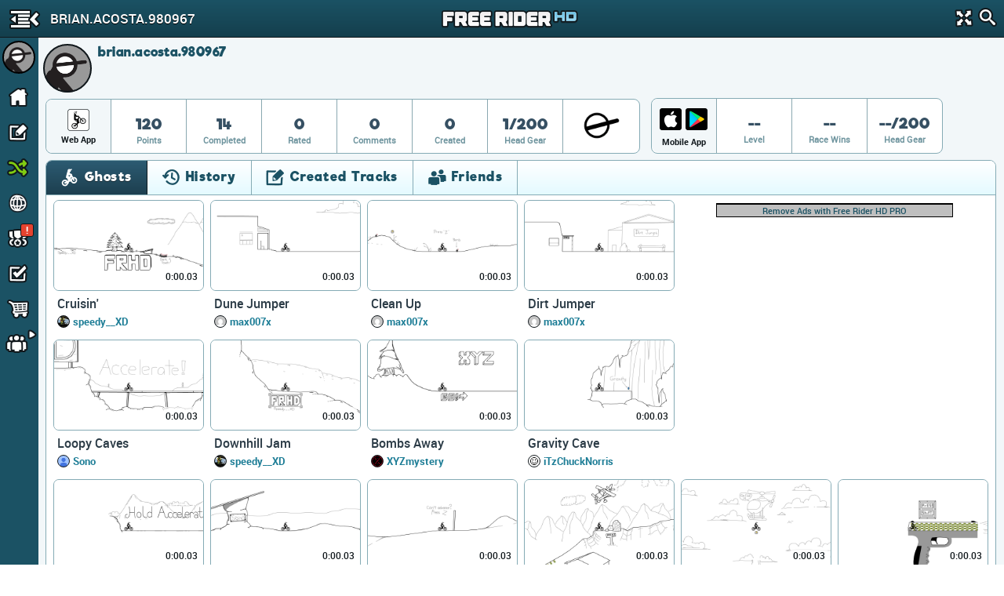

--- FILE ---
content_type: text/html; charset=utf-8
request_url: https://www.google.com/recaptcha/api2/aframe
body_size: 265
content:
<!DOCTYPE HTML><html><head><meta http-equiv="content-type" content="text/html; charset=UTF-8"></head><body><script nonce="cunS9CBD6AKoAchDWUmVNg">/** Anti-fraud and anti-abuse applications only. See google.com/recaptcha */ try{var clients={'sodar':'https://pagead2.googlesyndication.com/pagead/sodar?'};window.addEventListener("message",function(a){try{if(a.source===window.parent){var b=JSON.parse(a.data);var c=clients[b['id']];if(c){var d=document.createElement('img');d.src=c+b['params']+'&rc='+(localStorage.getItem("rc::a")?sessionStorage.getItem("rc::b"):"");window.document.body.appendChild(d);sessionStorage.setItem("rc::e",parseInt(sessionStorage.getItem("rc::e")||0)+1);localStorage.setItem("rc::h",'1769776606911');}}}catch(b){}});window.parent.postMessage("_grecaptcha_ready", "*");}catch(b){}</script></body></html>